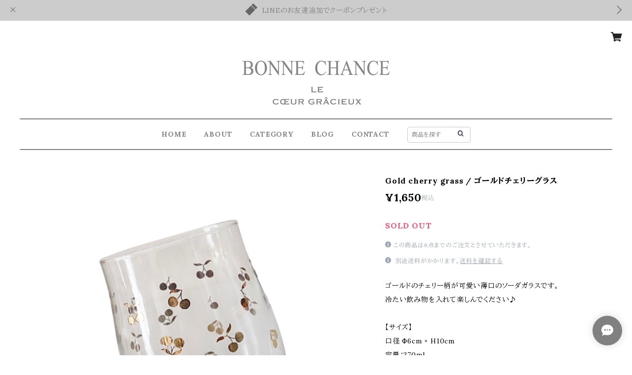

--- FILE ---
content_type: text/html; charset=UTF-8
request_url: https://www.bonnechance.shop/items/64074270/reviews?format=item&score=all&page=1
body_size: -8
content:
				<li class="review01__listChild">
			<figure class="review01__itemInfo">
				<a href="/items/64074270" class="review01__imgWrap">
					<img src="https://baseec-img-mng.akamaized.net/images/item/origin/6ac790732f86f104e587e7b5c20d568b.png?imformat=generic&q=90&im=Resize,width=146,type=normal" alt="Gold cherry grass / ゴールドチェリーグラス" class="review01__img">
				</a>
				<figcaption class="review01__item">
					<i class="review01__iconImg ico--good"></i>
					<p class="review01__itemName">Gold cherry grass / ゴールドチェリーグラス</p>
										<time datetime="2022-07-15" class="review01__date">2022/07/15</time>
				</figcaption>
			</figure><!-- /.review01__itemInfo -->
								</li>
		

--- FILE ---
content_type: text/xml
request_url: https://sts.amazonaws.com/
body_size: 1675
content:
<AssumeRoleWithWebIdentityResponse xmlns="https://sts.amazonaws.com/doc/2011-06-15/">
  <AssumeRoleWithWebIdentityResult>
    <Audience>ap-northeast-1:e4b88464-c9e5-4cc8-8c4e-c61895b363f3</Audience>
    <AssumedRoleUser>
      <AssumedRoleId>AROAY3N7I4XDRV2Q577WH:web-identity</AssumedRoleId>
      <Arn>arn:aws:sts::608675882439:assumed-role/Cognito_DynamoPoolUnauth/web-identity</Arn>
    </AssumedRoleUser>
    <Provider>cognito-identity.amazonaws.com</Provider>
    <Credentials>
      <AccessKeyId>ASIAY3N7I4XDU7KUGYYV</AccessKeyId>
      <SecretAccessKey>Iozvz6uxH7hWppBP4IjfphTUQylhT5GBKKr5h8TN</SecretAccessKey>
      <SessionToken>FwoGZXIvYXdzEA4aDDxuI3PlxJ8YYPrgCCKwAndqPSYJoJcjLTpZxWAMdWtmTgvT9Y2yuxzateufegeYYdeXVkdzzulJrMqc3Nq6wWZrhkRE1zEAWLdFfbOGIyk4vKIi37guHLtMHdBhrkLTC2Q80YQhP6S7n/8BLKk4EizJ5w4W0UYtt4XDgXHuW+7TseEO20MCHhImgccLUJlWrdU6//OgOjgSTP/M+1JJuVhB5x+fOr8GMdO9Myhp8/UVoJd/l/4CayRIXuabusNSRRLKvanHHEfV5dMrc0YhWdHlIQqeNdbwUCTREb2VKCB0oxCrH/idY9VgwYq5AZ7u+lkKDL2AppIwBf0L09FA8Y5SzfPBpgDc5HiRgsRyfKX9Ef/pH0bSQYBpNmLiejZqK+KSjRm9D3AGxvUsBcrT84OM21GIE9JKY6ACvyvLHOoo0JDDywYylAHLFHFtBk6WnvvVqbhg4FgV3YyUcNm7pasNc54jUQ8mQs53F5Sg3THfo2S4/2tj0a+pKWkByqCbmSZLl8lN73Qt1CFiDGKHuXE0nv/7f4RhOG0AGQGHMW9EQQ9sW8WcYu9Jy/shLlWRQ5e6XZwIWsW2N/NYiy57/4CZevGoD8BurU/RTaLUWetNgAHPpWH0ucpdikcU</SessionToken>
      <Expiration>2026-01-21T13:36:32Z</Expiration>
    </Credentials>
    <SubjectFromWebIdentityToken>ap-northeast-1:8db7e8e5-c795-c0f1-5a04-9b7e77bdb1ce</SubjectFromWebIdentityToken>
  </AssumeRoleWithWebIdentityResult>
  <ResponseMetadata>
    <RequestId>f119ed61-9c02-4dca-90ad-a08cdf649901</RequestId>
  </ResponseMetadata>
</AssumeRoleWithWebIdentityResponse>
